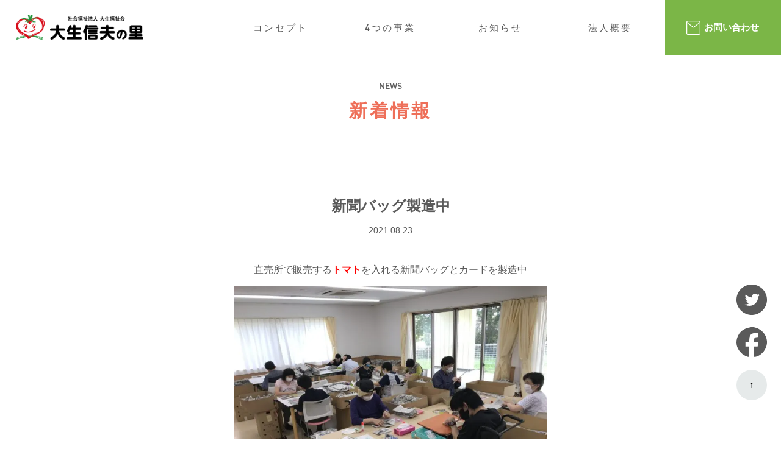

--- FILE ---
content_type: text/html; charset=UTF-8
request_url: https://taisei-shinobunosato.jp/news/%E6%96%B0%E8%81%9E%E3%83%90%E3%83%83%E3%82%B0%E8%A3%BD%E9%80%A0%E4%B8%AD/
body_size: 5561
content:
<!DOCTYPE html>
<html lang="ja"<head>
<!-- Google Tag Manager -->
<script>(function(w,d,s,l,i){w[l]=w[l]||[];w[l].push({'gtm.start':
new Date().getTime(),event:'gtm.js'});var f=d.getElementsByTagName(s)[0],
j=d.createElement(s),dl=l!='dataLayer'?'&l='+l:'';j.async=true;j.src=
'https://www.googletagmanager.com/gtm.js?id='+i+dl;f.parentNode.insertBefore(j,f);
})(window,document,'script','dataLayer','GTM-5KHH5BS');</script>
<!-- End Google Tag Manager -->	<meta charset="UTF-8">
	<meta name="viewport" content="width=device-width, initial-scale=1.0">
	<meta http-equiv="X-UA-Compatible" content="ie=edge">
	<meta name="Keywords" content="福島県,福島市,グループホーム,就労継続支援B型,生活介護,放課後等デイサービス,児童発達支援,障がい福祉">
	<meta name="Description" content="障がいを持つ方が安心して過ごせる「居場所」が大生信夫の里です。生活の場・グループホーム、働く場・就労継続支援B型、社会参加の場・生活介護、療育の場・放課後等デイサービス、児童発達支援。大生信夫の里は、年齢、世代に応じて５つの場所から選んでいただくことができる障がい福祉の複合施設です。">
	<meta name="copyright" content="&copy;©︎Taisei Shinobunosato All Rights Reserved.">
	<meta name="format-detection" content="telephone=no">
	<meta property="og:locale" content="ja_JP">
	<meta property="og:title" content="大生信夫の里" />
	<meta property="og:type" content="website" />
	<meta property="og:image" content="" />
	<meta property="og:url" content="" />
	<meta property="og:site_name" content="大生信夫の里" />
	<meta property="og:description" content="障がいを持つ方が安心して過ごせる「居場所」が大生信夫の里です。生活の場・グループホーム、働く場・就労継続支援B型、社会参加の場・生活介護、療育の場・放課後等デイサービス、児童発達支援。大生信夫の里は、年齢、世代に応じて５つの場所から選んでいただくことができる障がい福祉の複合施設です。" />
						<meta property="article:publisher" content="https://www.facebook.com/Taiseishinobu/" />
		<title>
				  新聞バッグ製造中 | 大生信夫の里			</title>
		<link rel="stylesheet" href="https://taisei-shinobunosato.jp/wp-content/themes/corporation/style.css">
	<link rel="stylesheet" href="https://taisei-shinobunosato.jp/wp-content/themes/corporation/css/common.css">
	<link rel="stylesheet" href="https://taisei-shinobunosato.jp/wp-content/themes/corporation/css/swiper.min.css">
	<link rel="stylesheet" href="https://taisei-shinobunosato.jp/wp-content/themes/corporation/css/contact.css">
	<script src="https://ajax.googleapis.com/ajax/libs/jquery/3.4.1/jquery.min.js"></script>

	<!-- drawer.css -->
	<link rel="stylesheet" href="https://taisei-shinobunosato.jp/wp-content/themes/corporation/css/drawer.min.css">
	<!-- jquery & iScroll -->
	<script src="https://cdnjs.cloudflare.com/ajax/libs/iScroll/5.2.0/iscroll.min.js"></script>
		<script src="https://taisei-shinobunosato.jp/wp-content/themes/corporation/js/iscroll.js"></script>
	<!-- drawer.js -->
	<script src="https://taisei-shinobunosato.jp/wp-content/themes/corporation/js/drawer.js"></script>


	<script src="https://taisei-shinobunosato.jp/wp-content/themes/corporation/js/jquery.inview.js"></script>
	<script src="https://taisei-shinobunosato.jp/wp-content/themes/corporation/js/common.js"></script>


	<script>objectFitImages('img.object-fit-img');</script>
			<link rel="stylesheet" href="https://taisei-shinobunosato.jp/wp-content/themes/corporation/css/news.css">
    	<title>新聞バッグ製造中 &#8211; 大生信夫の里</title>
<meta name='robots' content='max-image-preview:large' />
<link rel='dns-prefetch' href='//s.w.org' />
<link rel="alternate" type="application/rss+xml" title="大生信夫の里 &raquo; 新聞バッグ製造中 のコメントのフィード" href="https://taisei-shinobunosato.jp/news/%e6%96%b0%e8%81%9e%e3%83%90%e3%83%83%e3%82%b0%e8%a3%bd%e9%80%a0%e4%b8%ad/feed/" />
<link rel='stylesheet' id='wp-block-library-css'  href='https://taisei-shinobunosato.jp/wp-includes/css/dist/block-library/style.min.css?ver=5.7.14' type='text/css' media='all' />
<script type='text/javascript' src='https://taisei-shinobunosato.jp/wp-includes/js/jquery/jquery.min.js?ver=3.5.1' id='jquery-core-js'></script>
<script type='text/javascript' src='https://taisei-shinobunosato.jp/wp-includes/js/jquery/jquery-migrate.min.js?ver=3.3.2' id='jquery-migrate-js'></script>
<link rel="https://api.w.org/" href="https://taisei-shinobunosato.jp/wp-json/" /><link rel="alternate" type="application/json" href="https://taisei-shinobunosato.jp/wp-json/wp/v2/posts/1148" /><link rel="EditURI" type="application/rsd+xml" title="RSD" href="https://taisei-shinobunosato.jp/xmlrpc.php?rsd" />
<link rel="wlwmanifest" type="application/wlwmanifest+xml" href="https://taisei-shinobunosato.jp/wp-includes/wlwmanifest.xml" /> 
<meta name="generator" content="WordPress 5.7.14" />
<link rel="canonical" href="https://taisei-shinobunosato.jp/news/%e6%96%b0%e8%81%9e%e3%83%90%e3%83%83%e3%82%b0%e8%a3%bd%e9%80%a0%e4%b8%ad/" />
<link rel='shortlink' href='https://taisei-shinobunosato.jp/?p=1148' />
<link rel="alternate" type="application/json+oembed" href="https://taisei-shinobunosato.jp/wp-json/oembed/1.0/embed?url=https%3A%2F%2Ftaisei-shinobunosato.jp%2Fnews%2F%25e6%2596%25b0%25e8%2581%259e%25e3%2583%2590%25e3%2583%2583%25e3%2582%25b0%25e8%25a3%25bd%25e9%2580%25a0%25e4%25b8%25ad%2F" />
<link rel="alternate" type="text/xml+oembed" href="https://taisei-shinobunosato.jp/wp-json/oembed/1.0/embed?url=https%3A%2F%2Ftaisei-shinobunosato.jp%2Fnews%2F%25e6%2596%25b0%25e8%2581%259e%25e3%2583%2590%25e3%2583%2583%25e3%2582%25b0%25e8%25a3%25bd%25e9%2580%25a0%25e4%25b8%25ad%2F&#038;format=xml" />
<noscript><style>.lazyload[data-src]{display:none !important;}</style></noscript><style>.lazyload{background-image:none !important;}.lazyload:before{background-image:none !important;}</style><link rel="icon" href="https://taisei-shinobunosato.jp/wp-content/uploads/2021/06/fv-150x150.png" sizes="32x32" />
<link rel="icon" href="https://taisei-shinobunosato.jp/wp-content/uploads/2021/06/fv.png" sizes="192x192" />
<link rel="apple-touch-icon" href="https://taisei-shinobunosato.jp/wp-content/uploads/2021/06/fv.png" />
<meta name="msapplication-TileImage" content="https://taisei-shinobunosato.jp/wp-content/uploads/2021/06/fv.png" />
<!--これ忘れずに-->
</head>

<body class="drawer drawer--top">
<!-- Google Tag Manager (noscript) -->
<noscript><iframe src="https://www.googletagmanager.com/ns.html?id=GTM-5KHH5BS"
height="0" width="0" style="display:none;visibility:hidden"></iframe></noscript>
<!-- End Google Tag Manager (noscript) -->
	<div role="banner">
		<div class="sp_he">
			<div class="sp_logo">
				<a href="https://taisei-shinobunosato.jp/"><img src="[data-uri]" alt="" data-src="https://taisei-shinobunosato.jp/wp-content/uploads/2021/02/logo.png" class="lazyload"><noscript><img src="https://taisei-shinobunosato.jp/wp-content/uploads/2021/02/logo.png" alt="" data-eio="l"></noscript></a>
				<button type="button" class="drawer-toggle drawer-hamburger">
					<span class="sr-only">toggle navigation</span>
					<span class="drawer-hamburger-icon"></span>
				</button>
			</div>
		</div>


		<nav class="drawer-nav" role="navigation">
			<ul class="drawer-menu">
				<li class="drawer__menu__item">
					<a href="https://taisei-shinobunosato.jp/#">
						<p>TOP</p>
						<p><span>トップページ</span>→</p>
					</a>
				</li>
				<li class="drawer__menu__item"><a href="https://taisei-shinobunosato.jp/#concept"><p>CONCEPT</p><p><span>コンセプト</span>→</p></a></li><li class="drawer__menu__item"><a href="https://taisei-shinobunosato.jp/#service"><p>PROJECT</p><p><span>4つの事業</span>→</p></a></li><li class="drawer__menu__item"><a href="https://taisei-shinobunosato.jp/#news"><p>NEWS</p><p><span>お知らせ</span>→</p></a></li><li class="drawer__menu__item"><a href="https://taisei-shinobunosato.jp/#company"><p>COPORATION</p><p><span>法人概要</span>→</p></a></li>				<!-- <li class="drawer__menu__item">
					<a>
						<p>大生えがおトマト</p>
						<p><span>TOMATO</span>→</p>
					</a>
				</li> -->

				<a href="https://taisei-shinobunosato.jp/privacy/" class="privacy">
					<p><span>プライバシーポリシー →</span></p>
				</a>

				<div id="sns_drawer" class="sns">
					<ul>
						<li><a href="https://twitter.com/egao_tomato?s=11" target="_blank"><img class="you lazyload" src="[data-uri]" alt="" data-src="https://taisei-shinobunosato.jp/wp-content/themes/corporation/img/common/f_twi.svg"><noscript><img class="you" src="https://taisei-shinobunosato.jp/wp-content/themes/corporation/img/common/f_twi.svg" alt="" data-eio="l"></noscript></a></li><li><a href="https://www.facebook.com/Taiseishinobu" target="_blank"><img src="[data-uri]" alt="" data-src="https://taisei-shinobunosato.jp/wp-content/themes/corporation/img/common/f_face.svg" class="lazyload"><noscript><img src="https://taisei-shinobunosato.jp/wp-content/themes/corporation/img/common/f_face.svg" alt="" data-eio="l"></noscript></a></li>						<li class="pc_f">
						</li>
					</ul>
				</div>
			</ul>
		</nav>
	</div>
<!-- fix sns totop ---------------------------------------------------------------------------------------------------------------->

	<section id="page_top">
		<ul>
			<li class="snspc"><a href="https://twitter.com/egao_tomato?s=11" target="_blank"><svg xmlns="http://www.w3.org/2000/svg" xmlns:xlink="http://www.w3.org/1999/xlink" x="0px" y="0px" viewBox="0 0 256 256" style="enable-background:new 0 0 256 256;" xml:space="preserve">
								<path class="twi_color" d="M128,0C57.3,0,0,57.3,0,128s57.3,128,128,128s128-57.3,128-128S198.7,0,128,0z M130.5,108.7c0,0,0.1,0,0.1,0
									c-0.4-1.9-0.7-3.8-0.7-5.8c0-14.2,11.5-25.6,25.6-25.6c7.4,0,14,3.1,18.7,8.1c4.8-0.9,9.3-2.6,13.6-4.8c0.9-0.4,1.8-0.9,2.7-1.3
									c-1.5,4.7-4.4,8.7-8.1,11.8c-1,0.8-2,1.5-3.2,2.2c0.1,0,0.2,0,0.2,0c-0.1,0-0.1,0.1-0.2,0.2c4.2-0.5,8.2-1.5,12.1-3
									c0.9-0.3,1.7-0.6,2.6-0.9c-3.4,5.1-7.7,9.5-12.7,13.1c0,1.1,0.1,2.2,0.1,3.3c0,33.9-25.8,72.9-72.9,72.9c-14.5,0-27.9-4.2-39.3-11.5
									c2,0.2,4,0.4,6.1,0.4c9.6,0,18.5-2.6,26.2-7.2c1.9-1.1,3.8-2.3,5.6-3.7c0,0-0.1,0-0.1,0c0,0,0.1-0.1,0.1-0.1
									c-9.7-0.2-18.1-5.8-22.3-13.9c-0.6-1.2-1.2-2.5-1.6-3.9c1.5,0.3,3.1,0.4,4.8,0.4c1.7,0,3.3-0.2,4.9-0.5c0.6-0.1,1.2-0.2,1.8-0.3
									c-0.1,0-0.1-0.1-0.2-0.1c0.1,0,0.2,0,0.2-0.1c-11.7-2.4-20.6-12.7-20.6-25.1c0-0.1,0-0.2,0-0.3l0,0c2.8,1.5,5.8,2.5,9.1,3
									c0.8,0.1,1.6,0.3,2.4,0.3c-0.1,0-0.1-0.1-0.2-0.1c0.1,0,0.1,0,0.2,0c-6.9-4.6-11.4-12.4-11.4-21.3c0-4.1,1-7.9,2.7-11.3
									c0.3-0.5,0.5-1,0.8-1.5c11.4,13.9,27.8,23.5,46.4,26.1C126.3,108.3,128.4,108.6,130.5,108.7C130.5,108.7,130.5,108.7,130.5,108.7
									L130.5,108.7z"/>
								</svg></a></li><li class="snspc"><a href="https://www.facebook.com/Taiseishinobu" target="_blank"><svg class="face" xmlns="http://www.w3.org/2000/svg" xmlns:xlink="http://www.w3.org/1999/xlink" x="0px"
								y="0px" viewBox="0 0 50 49.6" style="enable-background:new 0 0 50 49.6;" xml:space="preserve">
								<path class="face_color" d="M37.3,3.4c-3.2-2-8.7-4.2-14.5-3.2C11.4,2.2,4.2,8,1.1,18.1c-4,13.1,3.7,23.7,11.2,28.3
									c2.3,1.4,5.4,3.1,8.8,3.2V32.2h-6.3l-0.1-7.1l6.4-0.1c-0.1-8.9,0.2-13.4,7.5-15.1c2.5-0.6,5.3,0.3,7.4,0.4c0,2.1,0.1,4.1,0.1,6.2
									c-7.3-0.1-7.3,1.4-7.2,8.5h6.9l0.1,0.1c-0.4,2.4-0.8,4.7-1.2,7.1h-5.8v17.3C41.4,49,53.6,33.2,49,18.1C47.1,11.9,42.9,6.6,37.3,3.4z
								"/>
							</svg></a></li>			<li>
				<a href="#wrapper">↑</a>
			</li>
		</ul>
	</section>

	<!-- topview end -->

	<div id="wrapper">
		<!-- ヘッダー -->
		<header id="header">
			<div class="h_menu">
				<div class="h_logo">
					<a href="https://taisei-shinobunosato.jp/"><img src="[data-uri]" alt="" data-src="https://taisei-shinobunosato.jp/wp-content/uploads/2021/02/logo.png" class="lazyload"><noscript><img src="https://taisei-shinobunosato.jp/wp-content/uploads/2021/02/logo.png" alt="" data-eio="l"></noscript></a>
				</div>
				<ul class="h_content">
					<li><a href="https://taisei-shinobunosato.jp/#concept"><p><span class="h_name">コンセプト</span><span class="h_name_hover">CONCEPT</span></p></a></li><li><a href="https://taisei-shinobunosato.jp/#service"><p><span class="h_name">4つの事業</span><span class="h_name_hover">PROJECT</span></p></a></li><li><a href="https://taisei-shinobunosato.jp/#news"><p><span class="h_name">お知らせ</span><span class="h_name_hover">NEWS</span></p></a></li><li><a href="https://taisei-shinobunosato.jp/#company"><p><span class="h_name">法人概要</span><span class="h_name_hover">COPORATION</span></p></a></li>					<!-- <li>
						<a>
							<p><span class="h_name">大生えがおトマト</span><span class="h_name_hover">TOMATO</span></p>
						</a>
					</li> -->
				</ul>
				<ul class="h-mail">
					<a href="https://taisei-shinobunosato.jp/#contect"><img src="[data-uri]" alt="" data-src="https://taisei-shinobunosato.jp/wp-content/themes/corporation/img/common/mail.svg" class="lazyload"><noscript><img src="https://taisei-shinobunosato.jp/wp-content/themes/corporation/img/common/mail.svg" alt="" data-eio="l"></noscript>お問い合わせ</a>
				</ul>
			</div>

		</header>

	<!-- ページ内コンテンツの枠 -->
	<main id="main">

			<div class="subpage">

				<!-- page title -->
				<section class="news_top content1">
					<h2>NEWS</h2>
					<h3>新着情報</h3>
				</section>

				<section class="news_item">
										<h4>新聞バッグ製造中</h4>
					<time>2021.08.23</time>
					<div class="article_data">
						<p style="text-align: center;">直売所で販売する<strong><span style="color: #ff0000;">トマト</span></strong>を入れる新聞バッグとカードを製造中</p>
<p><img class="alignnone  wp-image-1149 aligncenter lazyload" src="https://taisei-shinobunosato.jp/wp-content/ewww/lazy/placeholder-514x386.png" alt="" width="514" height="386"   data-src="https://taisei-shinobunosato.jp/wp-content/uploads/2021/08/IMG_7709.jpg" data-srcset="https://taisei-shinobunosato.jp/wp-content/uploads/2021/08/IMG_7709.jpg 1920w, https://taisei-shinobunosato.jp/wp-content/uploads/2021/08/IMG_7709-300x225.jpg 300w, https://taisei-shinobunosato.jp/wp-content/uploads/2021/08/IMG_7709-1024x768.jpg 1024w, https://taisei-shinobunosato.jp/wp-content/uploads/2021/08/IMG_7709-768x576.jpg 768w, https://taisei-shinobunosato.jp/wp-content/uploads/2021/08/IMG_7709-1536x1152.jpg 1536w" data-sizes="auto" /><noscript><img class="alignnone  wp-image-1149 aligncenter" src="https://taisei-shinobunosato.jp/wp-content/uploads/2021/08/IMG_7709.jpg" alt="" width="514" height="386" srcset="https://taisei-shinobunosato.jp/wp-content/uploads/2021/08/IMG_7709.jpg 1920w, https://taisei-shinobunosato.jp/wp-content/uploads/2021/08/IMG_7709-300x225.jpg 300w, https://taisei-shinobunosato.jp/wp-content/uploads/2021/08/IMG_7709-1024x768.jpg 1024w, https://taisei-shinobunosato.jp/wp-content/uploads/2021/08/IMG_7709-768x576.jpg 768w, https://taisei-shinobunosato.jp/wp-content/uploads/2021/08/IMG_7709-1536x1152.jpg 1536w" sizes="(max-width: 514px) 100vw, 514px" data-eio="l" /></noscript></p>
					</div>
					
					<ul class="prevnext">
						<li>← <a href="https://taisei-shinobunosato.jp/news/%e3%81%a8%e3%81%be%e3%81%a8%e5%ae%9a%e6%a4%8d%e3%81%8b%e3%82%89%ef%bc%91%e3%83%b6%e6%9c%88/">とまと定植から１ヶ月</a></li>
						<li><a href="https://taisei-shinobunosato.jp/news/%e6%9c%ac%e6%97%a5%e3%81%ae%e3%83%88%e3%83%9e%e3%83%88%e3%83%8f%e3%82%a6%e3%82%b9%e3%81%ae%e4%bd%9c%e6%a5%ad/">本日のトマトハウスの作業</a> →</li>
					</ul>


					<a href="https://taisei-shinobunosato.jp/news/" class="button"><p>一覧</p><p class="co_button">→</p></a>
				</section>

			</div>
		</main>

		<!-- フッター -->
		<script src="https://taisei-shinobunosato.jp/wp-content/themes/corporation/js/anime.js"></script>
		<footer id="footer">
			<ul class="f_name">
				<li><a href="https://taisei-shinobunosato.jp/"><img src="[data-uri]" data-src="https://taisei-shinobunosato.jp/wp-content/uploads/2021/02/logo.png" class="lazyload"><noscript><img src="https://taisei-shinobunosato.jp/wp-content/uploads/2021/02/logo.png" data-eio="l"></noscript></a></li>
												
			</ul>
			<ul class="f_price">
				<li><p>〒960-0241 福島市笹谷字新町裏6番地の1</p>
				<div>
															<p>TEL.<a href="tel:024-573-4022">024-573-4022</a></p>
										
																<p>/ FAX.024-573-4066</p>
									</div>
				<p></p></li>
			</ul>


			
			<ul class="f_link">
				<a href="https://taisei-shinobunosato.jp/privacy/">プライバシーポリシー</a>
			</ul>
			<ul class="f_cc">
				<li><p>©︎Taisei Shinobunosato All Rights Reserved.</p></li>
			</ul>

			<div class="footer_fix">
				<ul>
					<li>
						<a href="https://taisei-shinobunosato.jp/#contect">
							<img src="[data-uri]" alt="" data-src="https://taisei-shinobunosato.jp/wp-content/themes/corporation/img/common/f_f_mail.svg" class="lazyload"><noscript><img src="https://taisei-shinobunosato.jp/wp-content/themes/corporation/img/common/f_f_mail.svg" alt="" data-eio="l"></noscript>
							<p>お問い合わせ</p>
						</a>
					</li>
					<li>
						<a href="tel:024-573-4022">
							<img src="[data-uri]" alt="" data-src="https://taisei-shinobunosato.jp/wp-content/themes/corporation/img/common/f_f_tell.svg" class="lazyload"><noscript><img src="https://taisei-shinobunosato.jp/wp-content/themes/corporation/img/common/f_f_tell.svg" alt="" data-eio="l"></noscript>
							<p>電話 024-573-4022</p>
						</a>
					</li>
				</ul>
			</div>
		</footer>
	</div>
	<script type='text/javascript' id='eio-lazy-load-js-before'>
var eio_lazy_vars = {"exactdn_domain":"","skip_autoscale":0,"threshold":0};
</script>
<script type='text/javascript' src='https://taisei-shinobunosato.jp/wp-content/plugins/ewww-image-optimizer/includes/lazysizes.min.js?ver=619.0' id='eio-lazy-load-js'></script>
<script type='text/javascript' src='https://taisei-shinobunosato.jp/wp-content/themes/corporation/js/ajaxzip3.js?ver=0.51' id='ajaxzip3-js'></script>
<script type='text/javascript' src='https://taisei-shinobunosato.jp/wp-content/themes/corporation/js/script.js?ver=1.0.0' id='my-js'></script>
<script type='text/javascript' src='https://taisei-shinobunosato.jp/wp-includes/js/wp-embed.min.js?ver=5.7.14' id='wp-embed-js'></script>
<!--これ忘れずに-->
</body>
</html>

--- FILE ---
content_type: text/css
request_url: https://taisei-shinobunosato.jp/wp-content/themes/corporation/css/common.css
body_size: 6069
content:
@charset "utf-8";
/* common.css
-------------------------------------- */

/* header -----------------------------------------------------------------------------------------*/
body {
	padding: 0;
}

#header {
    font-family: "游ゴシック体", YuGothic, "游ゴシック", "Yu Gothic", "メイリオ", "Hiragino Kaku Gothic ProN", "Hiragino Sans", sans-serif;
    position: fixed;
    top: 0px;
    left: 0px;
    width: 100%;
    height: auto;
    z-index: 3099;
    background-color: #fff;
    color: #5a5a5a;
    /* border-bottom: solid 0.1rem #e6eaea; */
}

#header .h_menu {
    display: flex;
    justify-content: space-between;
    align-items: center;
    /* max-width: 192rem; */
    margin: 0 auto;
}

@keyframes show {
    from {
        opacity: 0;
    }
    to {
        opacity: 1;
    }
}

@keyframes show2 {
    from {
        opacity: 1;
    }
    to {
        opacity: 0;
    }
}

/* logo ---------------------------------------------------*/

#header .h_menu .h_logo {
    width: 22rem;
    margin: 0 2%;
    max-height: 7rem;
    height: auto;
}
#header .h_menu .h_logo img{
    max-height: 7rem;
    height: auto;
}

/* content ------------------------------------------------*/

#header .h_menu .h_content {
    display: flex;
    justify-content: flex-end;
    align-items: initial;
    width: 68%;
    height: 9rem;
}

#header .h_menu .h_content>li {
    width: 18rem;
    display: flex;
    justify-content: center;
    align-items: center;
}
#header .h_menu .h_content>li>a {
    width: 100%;
    height: 9rem;
    display: flex;
    justify-content: center;
    align-items: center;
}
#header .h_menu .h_content>li ul {
    position: absolute;
    opacity: 0;
    display: none;
}

#header .h_menu .h_content>li ul li a {
    font-weight: 700;
    font-size: 1.4rem;
    opacity: 1;
    color: #5a5a5a;
    padding: 0 0 0.2rem;
}

#header .h_menu .h_content>li ul li a:hover {
    opacity: 0.5;
}

#header .h_menu .h_content>li:hover ul {
    opacity: 1;
    background-color: rgba(255, 255, 255, 0.8);
    width: 100%;
    display: flex;
    justify-content: center;
    top: 9rem;
    right: 0;
    animation: show .3s linear 0s;
    border-bottom: solid 0.1rem #e6eaea;
}

#header .h_menu .h_content>li:hover ul li {
    width: 25rem;
    padding: 2.5rem 0;
    text-align: center;
}

/* #header .h_menu .h_content>li ul li{
} */

/* content下線描写 */

#header .h_menu .h_content>li p {
    font-family: "din";
    font-size: 1.75rem;
    text-align: center;
    letter-spacing: .2em;
    position: relative;
    color: #5a5a5a;
}

#header .h_menu .h_content>li p::after {
    position: absolute;
    bottom: -1.2rem;
    left: 0;
    content: '';
    width: 100%;
    height: 0.1rem;
    background: #ee6f59;
    transform: scale(0, 1);
    transform-origin: center top;
    transition: transform .3s;
}

#header .h_menu .h_content>li:hover p::after {
    transform: scale(0.8, 1);
}

/* contentホバーによる文章差し替え */

#header .h_menu .h_content>li .h_name {
    display: block;
}

#header .h_menu .h_content>li:hover .h_name {
    display: none;
    animation: show2 .3s linear 0s;
}

#header .h_menu .h_content>li .h_name_hover {
    display: none;
    color: #ee6f59;
}

#header .h_menu .h_content>li:hover .h_name_hover {
    display: block;
    animation: show .3s linear 0s;
}

/* mail ---------------------------------------------------*/

#header .h_menu .h-mail {
    width: 20rem;
    background-color: #7bb647;
    -webkit-transition: all 0.3s ease;
    -moz-transition: all 0.3s ease;
    -o-transition: all 0.3s ease;
    transition: all  0.3s ease;
}
#header .h_menu .h-mail:hover {
    background-color: #64953a;
    -webkit-transition: all 0.3s ease;
    -moz-transition: all 0.3s ease;
    -o-transition: all 0.3s ease;
    transition: all  0.3s ease;
}


#header .h_menu .h-mail a {
    font-size: 1.6rem;
    font-weight: 700;
    color: #fff;
    display: flex;
    justify-content: center;
    align-items: center;
    height: 9rem;
    opacity: 1;
}
#header .h_menu .h-mail a img:hover{
    opacity: 1 !important;
}
#header .h_menu .h-mail img {
    width: 2.3rem;
    margin-right: 3%;
    opacity: 1 !important;
}
.drawer-hamburger{
    position: initial !important;
    padding-right: 4% !important;
}
.sp_he{
    position: fixed;
    z-index: 3100;
    width: 100%;
    top:0;
}
.sp_logo{
    display: none;
}
.sp_logo a{
    width: 40%;
    padding: 0.4rem 0 0.4rem 4%;
    display: flex;
    align-items: center;
    max-height: 10rem;
}
.sp_logo a img{
    max-height: 9rem;
}
@media all and (max-width: 1350px) {
    #header .h_menu .h_content>li p {
        font-size: 1.5rem;
    }
    #header .h_menu .h-mail a {
        font-size: 1.5rem;
    }
}
@media all and (max-width: 1050px) {
    #header .h_menu .h_content>li p {
        font-size: 1.2rem;
    }
    #header .h_menu .h-mail a {
        font-size: 1.2rem;
        padding: 2.5rem 0;
    }
    #header .h_menu .h_content>li:hover ul {
        top: 7.2rem;
    }
    #header .h_menu .h_content {
        height: 7rem;
    }

    #header .h_menu .h_content>li:hover ul {
        top: 7rem;
    }
    #header .h_menu .h-mail a {
        height: 7rem;
    }

}
@media all and (max-width: 769px) {
    #header {
        background-color: none;
    }
    #header .h_menu {
        display: none;
    }
    #header .h_menu .h_content {
        display: none;
    }
    #header .h_menu .h_content>li>a {
        height: 7rem;
    }
    #header .h_menu .h-mail {
        display: none;
    }
    #header .h_menu .h_logo {
        width: 20rem;
        margin: 1.2rem 0 1.2rem 2%;
    }
    .sp_logo{
        display: flex;
        justify-content: space-between;
        align-items: center;
        background-color: #fff;
    }

}
@media all and (max-width: 600px) {
    #header .h_menu .h_logo {
        width: 12rem;
        margin: 0 0 0 4%;
    }
    #header .h_menu .h_logo img{
        width: 12rem;
        margin: 1.3rem 0;
    }
}
/* to top -----------------------------------------------------------------------------------------*/

#page_top {
    width: 8.5rem;
    position: fixed;
    right: 0.8rem;
    bottom: 6%;
    z-index: 999;
    -webkit-transition: all 0.5s ease;
    -moz-transition: all 0.5s ease;
    -o-transition: all 0.5s ease;
    transition: all 0.5s ease;
}

#page_top ul li {
    width: 5rem;
    height: 5rem;
    margin: 2rem;
}

#page_top ul li:last-child {
    display: flex;
    justify-content: center;
    align-items: center;
    border-radius: 50%;
    height: 5rem;
    width: 5rem;
    background-color: #e6eaea;
    -webkit-transition: all 0.3s ease;
    -moz-transition: all 0.3s ease;
    -o-transition: all 0.3s ease;
    transition: all 0.3s ease;
}

#page_top ul li:last-child:hover {
    background-color: #ee6f59;
}

#page_top ul li:last-child a {
    display: flex;
    justify-content: center;
    align-items: center;
    width: 100%;
    height: 100%;
}

#page_top ul li:last-child:hover a {
    color: #fff;
}

.sns {
    display: none;
}
/* facebook */
.sns li .face_color {
    transition: all 0.3s ease 0s;
    fill:#5A5A5A;
}

.sns li:hover .face_color {
    fill: #3b5998;
}
#page_top li .face_color {
    transition: all 0.3s ease 0s;
    fill:#5A5A5A;
}

#page_top li:hover .face_color {
    fill: #3b5998;
}

/* insta */
.sns li .insta_color {
    transition: all 0.3s ease 0s;
    fill:#5A5A5A;
}

.sns li:hover .insta_color {
    fill: #CF2E92
}
#page_top li .insta_color {
    transition: all 0.3s ease 0s;
    fill:#5A5A5A;
}

#page_top li:hover .insta_color {
    fill: #CF2E92
}


/* line */
.sns li .line_color {
    transition: all 0.3s ease 0s;
    fill:#5A5A5A;
}

.sns li:hover .line_color {
    fill: #00B900;
}
#page_top li .line_color {
    transition: all 0.3s ease 0s;
    fill:#5A5A5A;
}

#page_top li:hover .line_color {
    fill: #00B900;
}

.sns li .you_color {
    transition: all 0.3s ease 0s;
    fill:#5A5A5A;
}

.sns li:hover .you_color {
    fill: #FF0000;
}
#page_top li .you_color {
    transition: all 0.3s ease 0s;
    fill:#5A5A5A;
}

#page_top li:hover .you_color {
    fill: #FF0000;
}
.sns li .twi_color {
    transition: all 0.3s ease 0s;
    fill:#5A5A5A;
}

.sns li:hover .twi_color {
    fill: #00aced;
}
#page_top li .twi_color {
    transition: all 0.3s ease 0s;
    fill:#5A5A5A;
}

#page_top li:hover .twi_color {
    fill: #00aced;
}


@media all and (max-width: 769px) {
    /* #page_top {
        display: none;
    } */
    .sns {
        width: 100%;
        position: relative;
        right: 0rem;
        bottom: 4%;
        z-index: 999;
        padding: 3rem 0;
        display: block;
    }
    .sns ul {
        display: flex;
        justify-content: center;
        align-items: center;
    }
    .sns ul li {
        width: 4rem;
        margin: 0.8rem;
    }
    #page_top ul .snspc {
        display: none;
    }
}

/* footer -----------------------------------------------------------------------------------------*/

/* footer_ttl */

#footer {
    color: #5a5a5a;
    font-family: "游ゴシック体", YuGothic, "游ゴシック", "Yu Gothic", "メイリオ", "Hiragino Kaku Gothic ProN", "Hiragino Sans", sans-serif;
    font-weight: 400;
}

#footer ul {
    display: flex;
    justify-content: center;
    align-items: center;
}

#footer .f_name {
    margin: 10rem 0 10rem;
}

#footer .f_name img {
    width: 45rem;
}

#footer .f_name h2 {
    font-size: 2.4rem;
    margin-left: 2rem;
}

#footer .f_price {
    margin-bottom: 4rem;
}
#footer .f_price div{
    display: flex;
    justify-content: center;
    align-items: center;
}
#footer .f_price p {
    font-size: 1.6rem;
    text-align: center;
    line-height: 1.8;
}
#footer .f_price a {
    font-size: 1.6rem;
    color: #5a5a5a;
}
#footer .f_map iframe {
    width: 100%;
    height: 40rem;
}

#footer .f_link {
    margin: 1.5rem 0;
}

#footer .f_link a {
    font-size: 1.4rem;
    color: #5a5a5a;
}

#footer .f_link p span {
    font-size: 1.4rem;
    margin: 0 1rem;
}

#footer .f_cc {
    border-top: solid 1px #e6eaea;
    padding: 1.5rem 0 0.8rem;
}

#footer .f_cc p {
    font-size: 1.1rem;
    font-weight: 700;
}

#footer .footer_fix {
    display: none;
}

@media all and (max-width: 769px) {
    #footer {
        margin-bottom: 5rem;
    }
    #footer .f_name {
        margin: 5rem 0 0;
        flex-direction: column;
    }
    #footer .f_name img {
        margin-right: 0;
        margin-bottom: 1.5rem;
        width: 27rem;
    }
    #footer .f_name h2 {
        font-size: 1.7rem;
        margin-bottom: 3rem;
        margin-left: 0;
    }
    #footer .f_price {
        margin-bottom: 3rem;
    }
    #footer .f_price p, #footer .f_price a{
        font-size: 1.2rem;
    }
    #footer .f_map iframe {
        height: 20rem;
    }
    #footer .f_link {
        display: none;
    }
    #footer .f_cc {
        border-top: none;
        padding: 0.8rem 0 0.8rem;
    }
    #footer .footer_fix {
        display: flex;
        position: fixed;
        bottom: 0;
        z-index: 3099;
        width: 100%;
    }
    #footer .footer_fix ul {
        display: flex;
        justify-content: space-between;
        align-items: center;
        width: 100%;
    }
    #footer .footer_fix ul li:first-child {
        background-color: #7bb647;
        width: 50%;
    }
    #footer .footer_fix ul li:last-child {
        background-color: #ee6f59;
        width: 50%;
    }
    #footer .footer_fix ul li a {
        display: flex;
        justify-content: center;
        align-items: center;
        padding: 1.2rem 0;
    }
    #footer .footer_fix ul li a p {
        font-size: 1.5rem;
        color: #fff;
    }
    #footer .footer_fix ul li a img {
        height: 3rem;
        margin-right: 0.5rem;
    }
}
@media all and (max-width: 380px) {
    #footer .footer_fix ul li a p {
        font-size: 1.3rem;
        color: #fff;
    }
}
/*ハンバーガーメニュー ーーーーーーーーーーーーーーーーーーーーーーーーーーーーーーーーーーーーーーーーーーーーーーーーーーーーーー*/

.drawer-hamburger {
    z-index: 3100 !important;
    width: 3.2rem !important;
}

.drawer-hamburger-icon:after {
    top: 11px !important;
}
.drawer-hamburger-icon:before {
    top: -11px !important;
}
.drawer-open .drawer-hamburger-icon:after,.drawer-open .drawer-hamburger-icon:before {
    top: 0px !important;
}
.drawer-hamburger-icon, .drawer-hamburger-icon:after, .drawer-hamburger-icon:before {
    height: 1px !important;
}

.drawer__menu__item {
    border-bottom: solid 1px #5a5a5a;
}

.drawer__menu__item a {
    display: flex;
    justify-content: space-between;
    align-items: center;
    width: 100%;
    padding: 1.5rem 0;
}

.drawer-menu .privacy p {
    font-size: 1.2rem;
    margin: 2rem 0 4rem;
}
.drawer-menu .privacy {
    color: #5a5a5a;
}
.drawer__menu__item a p {
    color: #5a5a5a;
    font-size: 1.6rem;
    opacity: 1;
    display: flex;
    align-items: center;
}
.drawer__menu__item .sub_menu {
    padding: 1rem 0;
}
.drawer__menu__item .sub_menu:nth-child(2) {
    padding: 0 0 1rem;
}
.drawer__menu__item .sub_menu:last-child {
    padding: 1rem 0 2rem;
}
.drawer__menu__item .sub_menu p{
    font-size: 1.3rem;
    margin-left: 6%;
}

.drawer-nav{
    padding: 17% 12% 15%;
    background-color: #e6eaea !important;
    z-index: 1000 !important;
    height: 100% !important;
}
.drawer__menu__item a p span {
    font-size: 1.2rem;
    font-family: "din";
    letter-spacing: 0.2rem;
    margin-right: 1rem;
}

.drawer__menu__item a:hover {
    opacity: 1;
}


.drawer-hamburger {
    display: none !important;
}


/* スマホ表示 */

@media all and (max-width: 769px) {
    .drawer-hamburger {
        display: inline-block !important;
    }
    .drawer__menu__item a:hover {
        opacity: none;
    }
    .drawer-nav>.drawer-menu>div{
        padding-bottom: 25rem !important;
    }
}
/* スマホ表示 */

@media all and (max-width: 600px) {
    .iphone .drawer-hamburger {
        padding: 1rem 3.3% !important;
    }
    .drawer-nav>.drawer-menu>div{
        padding-bottom: 15rem !important;
    }
    .drawer-nav{
        padding: 20% 12% 15%;
    }
}

/* メイン共通 */

#main {
    font-family: "游ゴシック体", YuGothic, "游ゴシック", "Yu Gothic", "メイリオ", "Hiragino Kaku Gothic ProN", "Hiragino Sans", sans-serif;
    font-weight: 400;
    color: #5a5a5a;
    overflow: hidden;
    display: flex;
    flex-direction: column;
    margin-top: 6rem;
}

@keyframes show {
    from {
        opacity: 0;
    }
    to {
        opacity: 1;
    }
}

@keyframes show2 {
    from {
        opacity: 1;
    }
    to {
        opacity: 0;
    }
}

.button {
    border: solid 0.1rem #ee6f59;
    display: flex;
    justify-content: center;
    position: relative;
    width: 28rem;
    border-radius: 1rem;
    -webkit-transition: all 0.3s ease;
    -moz-transition: all 0.3s ease;
    -o-transition: all 0.3s ease;
    transition: all 0.3s ease;
}

.button p {
    color: #ee6f59;
    font-size: 1.7rem;
    margin-bottom: 0 !important;
    padding: 1.5rem 0;
    -webkit-transition: all 0.3s ease;
    -moz-transition: all 0.3s ease;
    -o-transition: all 0.3s ease;
    transition: all 0.3s ease;
}

.button p.co_button {
    position: absolute;
    font-size: 1.7rem;
    right: 2.5rem;
    top: 0%;
}
.button:hover p.co_button {
    right: 1.5rem;
}
.button:hover p {
    color: #fff;
}

.button:hover {
    background-color: #ee6f59;
}

#main>.subpage>section[class*="_top"]>p {
    font-size: 1.6rem;
    margin-bottom: 3rem;
}

#main>.subpage>section[class*="_top"]>h2 {
    font-family: "din";
    font-size: 1.4rem;
    padding-top: 7rem;
    margin-bottom: 0.8rem;
    text-align: center;
}

#main>.subpage>section[class*="_top"]>h3 {
    font-weight: 700;
    font-size: 3rem;
    color: #ee6f59;
    border-bottom: solid 0.1rem #e6eaea;
    letter-spacing: 0.4rem;
    padding-bottom: 4.5rem;
    text-align: center;
    margin-bottom: 7rem;
}

#main>.subpage>section[class*="_top"]>h4 {
    font-weight: 700;
    font-size: 2.4rem;
}
@media all and (max-width: 1050px) {
    #main {
        margin-top: 4rem;
    }
}
@media all and (max-width: 769px) {
    #main {
        margin-top: 2rem;
    }
    #main>.subpage>section[class*="_top"]>h2 {
        font-size: 1.2rem;
        margin-bottom: 0.3rem;
    }
    #main>.subpage>section[class*="_top"]>p {
        font-size: 1.6rem;
        margin-bottom: 3rem;
    }
    #main>.subpage>section[class*="_top"]>h3 {
        font-weight: 700;
        font-size: 2.2rem;
        padding-bottom: 4rem;
        margin-bottom: 0rem;
        letter-spacing: 0.1rem;
        border-bottom: none;
    }
    #main>.subpage>section[class*="_top"]>h4 {
        font-weight: 700;
        font-size: 1.8rem;
        text-align: center;
    }
    .button {
        width: 21rem;
    }
    .button p {
        padding: 0.8rem 0;
        font-size: 1.4rem !important;
    }
    .button p.co_button {
        position: absolute;
        font-size: 1.4rem;
        right: 2rem;
        top: 0%;
    }
    .button:hover p.co_button {
        right: 2rem;
    }
    .button:hover {
        background-color: rgba(255, 255, 255, 0);
    }
    .button:hover p {
        color: #ee6f59;
    }
}

/* content1 content2 共通-----------------------------------------------------------------------*/

.content1 ul, .content2 ul {
    display: flex;
    justify-content: space-between;
    align-items: center;
    max-width: 120rem;
    margin: 0 auto;
}

.content1 ul li h4, .content2 ul li h4 {
    margin-bottom: 2.5rem;
    font-weight: 700;
    font-size: 2.4rem;
}

.content1 ul li p, .content2 ul li p {
    font-size: 1.6rem;
    font-weight: 500;
    line-height: 1.8;
    /* opacity: 0; */
}

.content1 ul img, .content2 ul img {
    width: 100%;
}

@media all and (max-width: 1200px) {
    .content1 ul, .content2 ul {
        width: 92%;
        margin: 0 4%;
    }
}

@media all and (max-width: 769px) {
    .content1 ul li h4, .content2 ul li h4 {
        width: 75%;
        margin: 0 auto 3.5rem;
        text-align: center;
        font-size: 1.8rem;
    }
    .content1 ul li p, .content2 ul li p {
        margin-bottom: 3rem;
        font-size: 1.4rem;
    }
    .content1 ul, .content2 ul {
        width: 100%;
        margin: 0;
    }
}

/* content1 -----------------------------------------------------------------------*/

.content1 ul li:first-child {
    width: 42%;
}

.content1 ul li:last-child {
    width: 50%;
}

@media all and (max-width: 769px) {
    .content1 ul {
        flex-direction: column;
    }
    .content1 ul li:first-child {
        width: 92%;
        margin: 0 auto;
    }
    .content1 ul li:last-child {
        width: 100%;
    }
}


/* content2 -----------------------------------------------------------------------*/

.content2 ul li:last-child {
    width: 42%;
}

.content2 ul li:first-child {
    width: 50%;
}

@media all and (max-width: 769px) {
    .content2 ul {
        flex-direction: column-reverse;
    }
    .content2 ul li:last-child {
        width: 92%;
        margin: 0 auto;
    }
    .content2 ul li:first-child {
        width: 100%;
    }
}

/* content3 -----------------------------------------------------------------------*/

.content3 {
    background-color: #f2f2f2;
    padding: 16rem 0 14rem;
}

.content3 ul {
    max-width: 120rem;
    margin: 0 auto;
}

.content3 ul h4 {
    text-align: center;
    margin-bottom: 2.5rem;
    font-weight: 700;
    font-size: 2.4rem;
}

.content3 ul p {
    max-width: 96rem;
    margin: 0 auto 7rem;
    text-align: center;
    line-height: 1.8;
}
.content3 ul li img {
    width: 100%;
}
@media all and (max-width: 769px) {
    .content3 ul h4 {
        font-size: 1.8rem;
        width: 65%;
        margin: 0 auto 3.5rem;
    }
    .content3 ul p {
        font-size: 1.4rem;
        text-align: left;
        width: 92%;
        margin: 0 auto 3rem;
    }
    .content3 ul img{
        width: 100%;
        height: 30rem;
        object-fit: cover;
    }
    .content3 {
        background-color: #e6eaea;
        padding: 8rem 0 0;
        margin-bottom: 4rem;
    }
}

/* content4 -----------------------------------------------------------------------*/

.content4 ul {
    max-width: 120rem;
    margin: 0 auto;
}

.content4 ul h4 {
    text-align: center;
    margin-bottom: 2.5rem;
    font-weight: 700;
    font-size: 2.4rem;
}

.content4 ul p {
    max-width: 96rem;
    margin: 0 auto 7rem;
    text-align: center;
    line-height: 1.8;
}
.content4 ul img{
    width: 100%;
}
@media all and (max-width: 1200px) {
    .content4 ul {
        width: 92%;
        margin: 0 auto;
    }
}
@media all and (max-width: 769px) {
    .content4 ul h4 {
        font-size: 1.8rem;
        width: 75%;
        margin: 0 auto 3.5rem;
    }
    .content4 ul p {
        width: 92%;
        margin: 0 auto 3rem;
        font-size: 1.4rem;
        text-align: left;
    }
    .content4 ul img{
        width: 100%;
        height: auto;
        object-fit: cover;
    }
}
@media all and (max-width: 600px) {
    .content4 ul img{
        height: 25.5rem;
    }
}

/* content5 -----------------------------------------------------------------------*/
.content5 {
    background-color: #f2f2f2;
    padding: 16rem 0 14rem;
}
.content5 ul {
    max-width: 120rem;
    margin: 0 auto;
}

.content5 ul h4 {
    text-align: center;
    margin-bottom: 2.5rem;
    font-weight: 700;
    font-size: 2.4rem;
}

.content5 ul p {
    max-width: 96rem;
    margin: 0 auto 7rem;
    text-align: center;
    line-height: 1.8;
}
.content5 ul li ul{
    display: flex;
    justify-content: space-between;
}
.content5 ul li ul li{
    width: 31%;
    position: relative;
    display: inline-block;
    overflow: hidden;
    height: 37rem;
}
.content5 ul li ul li.img_2{
    width: 48%;
}
.content5 ul li ul li.img_3{
    width: 100%;
}
.content5 ul li img{
    position: absolute;
    width: auto;
    height: auto;
    top: 50%;
    left: 50%;
    min-height: 100%;
    max-width: none;
    -ms-transform: translateX(-50%) translateY(-50%);
    -moz-transform: translateX(-50%) translateY(-50%);
    -webkit-transform: translateX(-50%) translateY(-50%);
    transform: translateX(-50%) translateY(-50%);
}
@supports ( object-fit: cover ) {
    .content5 ul li img{
        position: static;
        height: 100%;
        width: 100%;
        left: 0;
        min-width: 100;
        -o-object-fit: cover;
        object-fit: cover;
        top: 0;
        -ms-transform: none;
        -moz-transform: none;
        -webkit-transform: none;
        transform: none;
    }
}
@media all and (max-width: 1200px) {
    .content5>ul{
        width: 92%;
        margin: 0 auto;
    }
}
@media all and (max-width: 769px) {
    .content5 {
        padding: 8rem 0 8rem;
        margin-bottom: 4rem;
    }
    .content5 ul li ul li{
        width: 100%;
        height: auto;
        margin-bottom: 2.5rem;
    }
    .content5 ul h4 {
        font-size: 1.8rem;
        width: 65%;
        margin: 0 auto 3.5rem;
    }
    .content5 ul p {
        width: 92%;
        margin: 0 auto 3rem;
        font-size: 1.4rem;
        text-align: left;
    }
    .content5 ul li ul{
        display: flex;
        justify-content: space-between;
        flex-direction: column;
    }
    .content5 ul li ul li img{
        width: 100%;
        object-fit: cover;
        height: auto;

    }
    .content5 ul li ul li:last-child{

        margin: 0 auto;
    }
}

/* content　下線 -----------------------------------------------------------------------*/
.content_line{
    margin-bottom: 10rem;
}
.content_line ul{
    padding-bottom: 10rem;
    border-bottom: dotted 0.1rem #e6eaea;
}
@media all and (max-width: 769px) {
    .content_line{
        margin-bottom: 8rem;
    }
    .content_line ul{
        padding-bottom:8rem;
        border-bottom: dotted 0.1rem #e6eaea;
    }
}
/* content　下線なし -----------------------------------------------------------------------*/
.content_line_none{
    margin-bottom: 10rem;
}
@media all and (max-width: 769px) {
    .content_line_none{
        margin-bottom: 8rem;
    }
}

/* アコーディオン---------------------------------------------------------------- */
.acd{
    max-width: 120rem;
    margin: 0 auto;
}
.acd-check{
    display: none;
}
.acd-label{
    background: #6fa540;
    color: #fff;
    display: block;
    margin-bottom: 1px;
    padding: 10px;
    border-radius: 1rem;
    text-align: center;
    position: relative;
}
.acd-label::after{
    position: absolute;
    content: "+";
    width: 15%;
    height: 100%;
    display: flex;
    justify-content: center;
    align-items: center;
    top: 50%;
    right: 0%;
    background-color: #588332;
    transform: translateY(-50%);
    border-radius: 0 1rem 1rem 0;
    font-size: 2.2rem;
    font-weight: 700;
}
.acd-content{
    height: 0;
    opacity: 0;
    padding: 0 10px;
    transition: .5s;
    visibility: hidden;
}
.acd-check:checked + .acd-label::after{
    content: "-";
}
.acd-check:checked + .acd-label + .acd-content{
    opacity: 1;
    padding: 0 10px;
    visibility: visible;
    height: 100%;
}
.content_line_ac{
    margin-bottom: 10rem;
}
.content_line_ac ul{
    padding-bottom: 3rem;
}
.content_line_ac .acd{
    padding-bottom: 10rem;
    border-bottom: dotted 0.1rem #e6eaea;
}
@media all and (max-width: 769px) {
    .content_line_ac{
        margin-bottom: 8rem;
    }
    .content_line_ac .acd{
        padding-bottom: 8rem;
    }
    .content_line_ac ul{
        padding-bottom:2rem;
        border-bottom: dotted 0.1rem #e6eaea;
    }
}
/* content　下線なし -----------------------------------------------------------------------*/
.content_line_none_ac{
    margin-bottom: 10rem;
}
.content_line_none_ac ul{
    padding-bottom: 3rem;
}
@media all and (max-width: 769px) {
    .content_line_none_ac ul{
        padding-bottom: 2rem;
    }
    .content_line_none_ac{
        margin-bottom: 8rem;
    }
}

/* acd内 -----------------------------------------------------------------------------------*/
.dodai{
    max-width: 120rem;
    margin: 0 auto;
}


.info{
padding: 4rem 0 0;
margin-bottom: 10rem;
}

.info dl{
    width: 100%;
    display: flex;
    justify-content: space-between;
    align-items: center;
    margin-bottom: 3rem;
}

.info dl dt{
    width: 30%;
    display: flex;
    align-items: center;

}

.info dl dt .info_item{
    width: 65%;
    background-color: #5763a8;
    font-size: 1.6rem;
    height: 6rem;
    padding-left: 3rem;
    display: flex;
    align-items: center;
    color: #fff;

}

.info dl dd {
    width: 75%;
}

.info dl dt .sub{
    display: inline-flex;
}
.info dl dt .sub::after{
    content: "";
    width: 0;
    height: 0;
    border-left: 30px solid #5763a8;
    border-top: 30px solid transparent;
    border-bottom: 30px solid transparent;
}

.info.red dl dt .info_item{
    background-color: #ee6f59;
}

.info.red dl dt .sub::after{
    border-left: 30px solid #ee6f59;
}
.info.green dl dt .info_item{
    background-color: #51af61;
}

.info.green dl dt .sub::after{
    border-left: 30px solid #51af61;
}
.info.yellow dl dt .info_item{
    background-color: #f1bc5a;
}

.info.yellow dl dt .sub::after{
    border-left: 30px solid #f1bc5a;
}

.info tr td:first-child{
    padding: 0 2rem 0 0;
}

.table_area h3{
    font-size: 2.4rem;
    margin-bottom: 2.5rem;
    text-align: center;
}
.table_area table{
    max-width: 60rem;
    margin: 0 auto 3rem;
}
.table_area table td{
    border-top: solid 1px #5a5a5a;
    border-right: solid 1px #5a5a5a;
    width: 60%;
    padding: 0.5rem 2rem;
    vertical-align: middle;
}
.table_area table td:first-child{
    border-left: solid 1px #5a5a5a;
    width: 40%;
}
.table_area table tr:last-child td{
    border-bottom: solid 1px #5a5a5a;
}
.table_area table td.borders{
    border-left: none;
    width: 10%;
}
.table_area .note{
    max-width: 75rem;
    margin: 0 auto;
}
.table_area{
    margin-bottom: 8rem;
}
/* .table_area .note span{
    margin-right: 3rem;
} */
.table_area .note span:first-child{
    margin-right: 3rem;
}
@media all and (max-width: 1200px) {
    .info{
        padding: 3rem 0 0;
        width: 100%;
    }
    .table_area{
        width: 100%;
    }

}
@media all and (max-width: 769px) {
    .table_area{
        margin-bottom: 6rem;
    }

}
.facility_area.ma30{
    margin-bottom: 3rem;
}
.facility_area>ul{
    display: flex;
    justify-content: space-between;
    align-items: center;
    padding-bottom: 0;
}
.facility_area ul li{
    width: 30% !important;
}
.facility_area ul li.small{
    width: 29% !important;
}
.facility_area ul li.big{
    width: 66% !important;
}
.facility_area ul li p{
    text-align: center;
    font-size: 1.6rem;
}
@media all and (max-width: 769px) {
    .facility_area ul li{
        width: 60% !important;
    }
    .facility_area ul li.small{
        width: 60% !important;
    }
    .facility_area ul li.big{
        width: 100% !important;
    }
}
@media all and (max-width: 600px) {
    .info{
        margin-bottom: 8rem;
    }
    .info dl{
        flex-direction: column;
        align-items: flex-start;
    }
    .info dl:last-child{
        margin-bottom: 0;
    }
    .info dl dt{
        width: 50%;
        display: flex;
        align-items: center;
        margin-bottom: 1rem;
    }
    .info dl dt .info_item{
        width: 65%;
        font-size: 1.4rem;
        height: 4rem;
        padding-left: 1.5rem;
    }
    .info dl dt .sub::after{
        content: "";
        width: 0;
        height: 0;
        border-left: 20px solid #5763a8;
        border-top: 20px solid transparent;
        border-bottom: 20px solid transparent;
    }
    .info.red dl dt .sub::after{
        border-left: 20px solid #ee6f59;
    }
    .info.green dl dt .sub::after{
        border-left: 20px solid #51af61;
    }
    .info.yellow dl dt .sub::after{
        border-left: 20px solid #f1bc5a;
    }
    .info dl dd {
        width: 100%;
        font-size: 1.4rem;
        padding-left: 1rem;
    }
    .info tr td{
        font-size: 1.4rem;
    }
    .table_area table td{
        font-size: 1.4rem;
    }
    .table_area .note{
        max-width: 100%;
        margin: 0 auto;
    }
    .table_area>p.note{
        font-size: 1.4rem;
    }
    .facility_area>ul{
        flex-direction: column;
        border-bottom: none;
    }
    .facility_area ul li{
        width: 100% !important;
    }
    .facility_area ul li.small{
        width: 100% !important;
    }
    .facility_area ul li.big{
        width: 100% !important;
    }
    .facility_area ul li p{
        text-align: center;
        font-size: 1.4rem;
    }
    .facility_area ul li:last-child p{
        margin-bottom: 0;
    }
}

@media all and (max-width: 769px) {
    .sp_center{
        margin: 0 auto;
    }
}


/* cat_links ページヘッダー付近のカテゴリリンク
-------------------------------------- */

.cat_links {
    width: 100%;
    padding: 2em 0;
    background-color: #aaddd0;
    margin: 0 auto 60px;
}

.cat_links>ul {
    max-width: 960px;
    width: 95%;
    display: flex;
    justify-content: center;
    align-items: center;
    margin: auto;
}

.cat_links>ul>li {
    width: 30%;
    margin: 0 auto;
}

.cat_links>ul>li>a {
    display: block;
    width: 100%;
    background-color: #fff;
    border-radius: 5px;
    text-align: center;
    padding: 0.9em 0;
    text-align: center;
    position: relative;
    font-weight: bold;
    color: #ee6f59;
    border: 1px solid #ee6f59;
    font-size: 1.6rem;
}

.cat_links>ul>li>a::after {
    content: '→';
    width: auto;
    height: 1em;
    vertical-align: middle;
    display: inline-block;
    position: absolute;
    right: 1.5em;
    top: 25%;
    -webkit-transition: all 0.3s ease;
    -moz-transition: all 0.3s ease;
    -o-transition: all 0.3s ease;
    transition: all  0.3s ease;
}
@media all and (-ms-high-contrast: none) {
    .cat_links>ul>li>a::after {
        top: 31%;
    }
}
.cat_links>ul>li>a:hover, .cat_links>ul>li>a.active {
    background-color: #7bb647;
    color: #fff;
    border: 1px solid #7bb647;
}
.cat_links>ul>li:hover>a::after{
    right: 0.8em;
}
@media all and (max-width: 769px) {
    .cat_links {
        padding: 1em 0;
        margin: 0 auto 60px;
    }
    .cat_links>ul>li>a {
        padding: 0.5em 2em;
        font-size: 1.3rem;
    }
    .cat_links>ul>li>a::after {
        right: 0.5em;
    }
    .cat_links>ul>li:hover>a::after{
        right: 0.5em;
    }
}


/* fide */

@keyframes fade-up {
	0% {
		transform: translateY(2rem);
		opacity: 0;
	}
	100% {
		transform: translateY(0);
		opacity: 1;
	}
}


.movetext{opacity:0;}
.movetext span{opacity:0;}


.move.on{ 
　opacity:0;
    animation-name:leftfide;
    animation-duration:1s; 
    animation-fill-mode: forwards;
}
@keyframes leftfide {
0% {
 opacity: 0;
 transform: translateX(-2rem);
}
0% {
 opacity: 50%;
 transform: translateX(-2rem);
}
100%{
    opacity: 1;
    transform: translateX(0);
  }
} 

@media all and (max-width: 769px) {
.movetext{opacity:1 !important;}
.movetext span{opacity:1 !important;}
}
/* .move_up.on{ 
　opacity:0;
    animation-name:leftfide;
    animation-duration:1s; 
    animation-fill-mode: forwards;
}
@keyframes leftfide {
0% {
 opacity: 0;
	transform: translateY(2rem);
}
0% {
 opacity: 50%;
	transform: translateY(2rem);
}
100%{
    opacity: 1;
    transform: translateX(0);
  }
}  */

.none{
    display: none;
}

.ss{
    color: #5a5a5a;
    font-size: 1.4rem;
}

--- FILE ---
content_type: text/css
request_url: https://taisei-shinobunosato.jp/wp-content/themes/corporation/css/contact.css
body_size: 1273
content:
@charset "utf-8";
/* company.css
-------------------------------------- */
.contact{
    padding: 12rem 0 0;
    background-color: #f2f2f2;
}
/* .concept_company{
    width: 100%;
    margin: 0 auto 16rem;
}
.concept_company ul{
    display: flex;
    justify-content: space-between;
    align-items: center;
} */
.contact .contact_main>h2{
    font-family: "din";
    font-size: 1.4rem;
    margin-bottom: 1.5rem;
}
.contact .contact_main>h3{
    font-weight: 700;
    font-size: 3rem;
    padding-bottom: 2.5rem;
    border-bottom: solid 1px #5a5a5a;
    margin-bottom: 2rem;
    color: #ee6f59;
}
.contact .contact_main>p{
    font-size: 1.6rem;
    margin-bottom: 4rem;
    line-height: 1.8;
    text-align: center;
    margin-bottom: 6rem;
}
@media all and (max-width: 769px) {
    .contact .contact_main>h2{
        padding-top: 6rem;
        font-size: 1.2rem;
        margin-bottom: 0.3rem;
    }
    .contact .contact_main>h3{
        font-weight: 700;
        font-size: 2.2rem;
        margin-bottom: 1.8rem;
    }
    .contact .contact_main>p{
        font-size: 1.6rem;
        margin-bottom: 3rem;
    }
    .contact{
        padding: 0;
        margin-top: 0;
        background-color: #f2f2f2;
    }
}
.contact .contact_main{
    max-width: 96rem;
    margin: 0 auto ;
    text-align: center;
}
.contact .contact_end{
    margin: 0 auto;
    padding-bottom: 12rem;
    background-color: #f2f2f2;

    color: #5a5a5a;
}
.contact .contact_end>p{
    text-align: center;
}
.contact .contact_end form>ul.item{
    max-width: 72rem;
    width: 100%;
    margin: 0 auto 5rem;
}
.contact .contact_end form>ul.item>li{
    display: flex;
    justify-content: space-between;
    margin-bottom: 2.5rem;
}
.contact .contact_end ul.item>li>ul{
    width: 35%;
    display: flex;
    justify-content: space-between;
}
.contact .contact_end h4{
    font-size: 1.6rem;
}
.contact .contact_end ul.item li p{
    font-size: 1.3rem;
    width: 65%;
}
.contact .contact_end .required{
    font-size: 1.4rem !important;
    width: 5.3rem !important;
    background-color: #6fa540;
    padding: 0.3rem 1rem;
    margin-right: 0.8rem;
    color: #fff;
    display: flex;
    justify-content: center;
}
.contact .contact_end ul li p>input{
    padding: 0.4rem 0.8rem;
    width: 100%;
}
.contact .contact_end ul li.number p>input{
    width: 40%;
}
.contact .contact_end ul li p>textarea{
    padding: 0.4rem 0.8rem;
    width: 100%;
}
.contact .contact_end form>ul.confirm{
    max-width: 72rem;
    width: 100%;
    margin: 0 auto;
}

.contact .contact_end form>p{
    font-size: 1.4rem;
    max-width: 72rem;
    margin: 0 auto 3rem;
}
.contact .contact_end form>p>a{
    font-size: 1.4rem;
    color: #ee6f59;
    border-bottom:solid 1px #ee6f59;
}
.contact .contact_end form>ul.confirm li{
    display: flex;
    justify-content: center;
    align-items: center;
    margin-bottom: 5rem;
}
.contact .contact_end form>ul.confirm li:last-child{
    margin-bottom: 0rem;
}
.contact .contact_end input.confirm_f{
    position: relative;
    padding: 1.5rem 7rem;
    font-size: 1.6rem;
    background-color: #fff;
    border: solid 1px #5a5a5a;
    color: #5a5a5a;
    border-radius: 1rem;
    -webkit-transition: all 0.3s ease;
    -moz-transition: all 0.3s ease;
    -o-transition: all 0.3s ease;
    transition: all  0.3s ease;
}
.contact .contact_end input.confirm_f:hover{
    color: #fff;
    background-color: #ee6f59;
    border-color: #ee6f59;
}
/* .contact .contact_end input.confirm_f::after {
    content: '→';
    width: auto;
    height: 1em;
    vertical-align: middle;
    display: inline-block;
    position: absolute;
    right: 1.5em;
    top: 25%;
    -webkit-transition: all 0.3s ease;
    -moz-transition: all 0.3s ease;
    -o-transition: all 0.3s ease;
    transition: all  0.3s ease;
}
.contact .contact_end input.confirm_f::after:hover{
    right: 0.8em;
} */

.contact .contact_end .mw_wp_form_complete p{
    text-align: center;
}
.contact .contact_end .mw_wp_form_confirm .input-show {
  display: none;
}
.contact .contact_end .mw_wp_form_input .input-show2 {
  display: none;
}
@media all and (max-width: 769px) {
    .contact .contact_end{
        width: 92%;
    }
}
@media all and (max-width: 720px) {
    .contact .contact_end{
        padding-bottom: 6rem;
    }
    .contact .contact_end form>ul.item>li{
        flex-direction: column;
        margin-bottom: 2.5rem;
    }
    .contact .contact_end ul.item>li>ul{
        width: 100%;
    justify-content: flex-start;
        margin-bottom: 1.5rem;
    }
    .contact .contact_end ul.item li p{
        width: 100%;
    }
    .contact .contact_end h4{
        padding-right: 2rem;
    }
    .contact .contact_end ul li.number p>input{
        width: 60%;
    }
    .contact .contact_end input.confirm_f:hover{
        color: #5a5a5a;
        background-color: #fff;
        border-color: #5a5a5a;
    }
}


/* iOSでのデフォルトスタイルをリセット */
input[type="submit"],
input[type="button"] {
  border-radius: 0;
  -webkit-box-sizing: content-box;
  -webkit-appearance: button;
  appearance: button;
  border: none;
  box-sizing: border-box;
  cursor: pointer;
}
input[type="submit"]::-webkit-search-decoration,
input[type="button"]::-webkit-search-decoration {
  display: none;
}
input[type="submit"]::focus,
input[type="button"]::focus {
  outline-offset: -2px;
}

--- FILE ---
content_type: text/css
request_url: https://taisei-shinobunosato.jp/wp-content/themes/corporation/css/news.css
body_size: 1296
content:
@charset "utf-8";
/* news.css
-------------------------------------- */

/* wp
-------------------------------------- */

/* wp alginment
-------------------------------------- */

.alignleft {
	/* display: inline; */
	float: left;
}

.alignright {
	/* display: inline; */
	float: right;
}

.aligncenter {
	display: block;
	margin-right: auto;
	margin-left: auto;
}

blockquote.alignleft, .wp-caption.alignleft, img.alignleft {
	margin: 0.4em 1.6em 1.6em 0;
}

blockquote.alignright, .wp-caption.alignright, img.alignright {
	margin: 0.4em 0 1.6em 1.6em;
}

blockquote.aligncenter, .wp-caption.aligncenter, img.aligncenter {
	clear: both;
	margin-top: 0.4em;
	margin-bottom: 1.6em;
}

.wp-caption.alignleft, .wp-caption.alignright, .wp-caption.aligncenter {
	margin-bottom: 1.2em;
}

@media all and (max-width:769px) {
	.alignleft {
		/* display: inline; */
		float: none;
		width: 100%;
	}
	.alignright {
		/* display: inline; */
		float: none;
		width: 100%;
	}
	.aligncenter, .alignnone {
		width: 100%;
	}
	blockquote.alignleft, .wp-caption.alignleft, img.alignleft {
		margin: 0.4em auto 1.6em auto;
	}
	blockquote.alignright, .wp-caption.alignright, img.alignright {
		margin: 0.4em auto 1.6em auto;
	}
}

/* 記事成形関係 */

.article_data img {
	max-width: 100%;
	height: auto !important;
	margin-bottom: 1.5rem;
}

.article_data h1 {
	font-size: 2.8rem;
	margin-bottom: 1.5rem;
}

.article_data h2 {
	font-size: 2.3rem;
	margin-bottom: 1.5rem;
}

.article_data h3 {
	font-size: 2rem;
	margin-bottom: 1.5rem;
}

.article_data h4 {
	font-size: 1.8rem;
	margin-bottom: 1.5rem;
}

.article_data h5 {
	font-size: 1.6rem;
	margin-bottom: 1.5rem;
}

.article_data h6 {
	font-size: 1.4rem;
	margin-bottom: 1.5rem;
}

.article_data pre {
	display: block;
	width: 100%;
	padding: 1em;
	margin-bottom: 1.5rem;
	line-height: 2;
	white-space: pre;
	overflow: scroll;
}

.article_data blockquote {
	display: block;
	width: 100%;
	padding: 1em;
	border: 1px solid #999;
	background-color: #f2f2f2;
	border-radius: 10px;
	margin-bottom: 1.5rem;
}

.article_data strong {
	font-weight: bold;
	margin-bottom: 1.5rem;
}

.article_data ul {
	padding-left: 1em;
	width: 100%;
	list-style-position: outside;
	list-style-image: none;
	list-style-type: disc;
	margin-bottom: 1.5rem;
}

.article_data ol {
	padding-left: 1em;
	width: 100%;
	list-style-position: outside;
	margin-bottom: 1.5rem;
}

.article_data>p {
	margin-bottom: 1.5rem;
}

.article_data hr {
	display: block;
	height: 1px;
	border-bottom: 1px solid #999;
}

@media all and (max-width:768px) {
	.article_data h1 {
		font-size: 2rem !important;
	}
	.article_data h2 {
		font-size: 1.8rem !important;
	}
	.article_data h3 {
		font-size: 1.6rem !important;
	}
	.article_data h4 {
		font-size: 1.4rem !important;
	}
	.article_data h5 {
		font-size: 1.2rem !important;
	}
	.article_data h6 {
		font-size: 1.1rem !important;
	}
}

/* .news_list 一覧用
-------------------------------------- */

.news_list, .news_item {
	width: 100%;
	border-bottom: 1px solid #e6eaea;
	padding-bottom: 8rem;
}

.news_list>ul {
	max-width: 730px;
	width: 90%;
	margin: 0 auto 60px;
}

.news_list>ul>li {
	width: 100%;
	display: flex;
	justify-content: space-between;
	align-items: center;
	border-bottom: 1px solid #e6eaea;
	padding: 1em 0;
	background-color: #fff;
}

.news_list>ul>li:last-child {
	border-bottom: none;
}

.news_list>ul>li>a {
	display: block;
	width: 25%;
	margin-right: 5%;
	overflow: hidden;
}
.news_list>ul>li>a>img {
    transition: 1s;
    -webkit-transition: 1s;
}
.news_list>ul>li>a:hover>img {
	transform: scale(1.1);
}
.news_list>ul>li>div {
	width: 70%;
}

.news_list>ul>li>div>time {
	display: block;
	font-size: 1.4rem;
	margin-bottom: 0.5em;
}

.news_list>ul>li>div>h4 {
	margin-bottom: 0.5em;
}

.news_list>ul>li>div>h4>a {
	font-size: 1.8rem;
	font-weight: bold;
}

.news_list>ul>li>div>h4>a>span {
	display: none;
}

.news_list>ul>li>div>p {
	font-size: 1.4rem;
}

.pagination {
	max-width: 730px;
	width: 90%;
	margin: auto;
	text-align: center;
}

.pagination * {
	display: inline-block;
	padding: 0 0.5em;
	font-size: 1.7rem;
}

.pagination .current {
	color: #73c8b2;
}

@media all and (max-width:769px) {
	.news_list>ul {
		margin: 0 auto 40px;
		border-top: none;
	}
	.news_list>ul>li {
		flex-direction: row-reverse;
		border: 1px solid #e6eaea;
		padding: 0;
		background-color: #fff;
		margin-bottom: 1.5em;
	}
	.news_list>ul>li:last-child {
		border-bottom: 1px solid #e6eaea;
	}
	.news_list>ul>li>a {
		width: 50%;
		margin-right: 0;
	}
	.news_list>ul>li>div {
		width: 50%;
		padding: 1em;
	}
	.news_list>ul>li>div>time {
		text-align: center;
	}
	.news_list>ul>li>div>h4 {
		margin-bottom: 0;
	}
	.news_list>ul>li>div>h4>a {
		display: block;
		font-size: 1.6rem;
		text-align: center;
	}
	.news_list>ul>li>div>h4>a>span {
		display: block;
		width: 90px;
		font-size: 1.1rem;
		padding: 0.5em;
		border: 1px solid #5a5a5a;
		border-radius: 30px;
		text-align: center;
		margin: 1em auto 0;
	}
	.news_list>ul>li>div>p {
		display: none;
	}
}

/* .news_item シングル用
-------------------------------------- */

.news_item>h4 {
	text-align: center;
	font-size: 2.4rem;
	font-weight: bold;
	margin-bottom: 0.5em;
}

.news_item>time {
	display: block;
	text-align: center;
	font-size: 1.4rem;
	margin-bottom: 3em;
}

.news_item>.article_data {
	max-width: 730px;
	width: 90%;
	margin: 0 auto 60px;
	overflow: hidden;
}

.prevnext {
	max-width: 730px;
	width: 90%;
	margin: 0 auto 60px;
	text-align: center;
	display: flex;
	justify-content: space-between;
}

.button {
	margin: 0 auto;
}

@media all and (max-width:769px) {
	.news_item>h4 {
		font-size: 1.8rem;
	}
	.news_item>.article_data {
		margin: 0 auto 40px;
	}
	.prevnext {
		display: none;
	}
}


--- FILE ---
content_type: image/svg+xml
request_url: https://taisei-shinobunosato.jp/wp-content/themes/corporation/img/common/mail.svg
body_size: 287
content:
<svg id="レイヤー_1" data-name="レイヤー 1" xmlns="http://www.w3.org/2000/svg" viewBox="0 0 26.82 26.82"><defs><style>.cls-1{fill:none;stroke:#fff;stroke-linecap:round;stroke-linejoin:round;stroke-width:1.4px;}</style></defs><rect class="cls-1" x="0.7" y="0.7" width="25.42" height="25.42" rx="2.24"/><path class="cls-1" d="M25.76,3.33,14.67,11.92a2.2,2.2,0,0,1-2.52,0L1.06,3.33"/></svg>

--- FILE ---
content_type: text/plain
request_url: https://www.google-analytics.com/j/collect?v=1&_v=j102&a=1743113603&t=pageview&_s=1&dl=https%3A%2F%2Ftaisei-shinobunosato.jp%2Fnews%2F%25E6%2596%25B0%25E8%2581%259E%25E3%2583%2590%25E3%2583%2583%25E3%2582%25B0%25E8%25A3%25BD%25E9%2580%25A0%25E4%25B8%25AD%2F&ul=en-us%40posix&dt=%E6%96%B0%E8%81%9E%E3%83%90%E3%83%83%E3%82%B0%E8%A3%BD%E9%80%A0%E4%B8%AD%20%7C%20%E5%A4%A7%E7%94%9F%E4%BF%A1%E5%A4%AB%E3%81%AE%E9%87%8C&sr=1280x720&vp=1280x720&_u=YEBAAEABAAAAACAAI~&jid=1202791359&gjid=1735774605&cid=1471213366.1769435714&tid=UA-75595733-20&_gid=1907556366.1769435714&_r=1&_slc=1&gtm=45He61m0n815KHH5BSv848055590za200zd848055590&gcd=13l3l3l3l1l1&dma=0&tag_exp=103116026~103200004~104527906~104528501~104684208~104684211~105391253~115495940~115938466~115938468~116185181~116185182~116682876~117025848~117041588~117099528&z=1651055340
body_size: -453
content:
2,cG-LS5LFZEM2V

--- FILE ---
content_type: application/javascript
request_url: https://taisei-shinobunosato.jp/wp-content/themes/corporation/js/script.js?ver=1.0.0
body_size: -16
content:
jQuery('#zip').keyup(function () {
    AjaxZip3.zip2addr(this, '', 'prefecture', 'address');
});

--- FILE ---
content_type: application/javascript
request_url: https://taisei-shinobunosato.jp/wp-content/themes/corporation/js/common.js
body_size: 773
content:

$(document).ready(function () {
    $('.drawer').drawer();
    $('.drawer__menu__item a').on('click', function () {
        $('.drawer').drawer('close');
    });
});




//ページ内リンクするする
$(function () {
    $('a[href^="#"]').click(function () {
        var height = $('.sp_logo').height();
        if (window.matchMedia('(min-width: 769px)').matches) {
            height = 0;
        }
        var speed = 1000; // スクロールスピード(ミリ秒)
        var href = $(this).attr("href");
        var target = $(href == "#" || href == "" ? 'html' : href);
        var position = target.offset().top - height;
        $('body,html').animate({ scrollTop: position }, speed, 'swing');
        return false;
    });
});


// 別ページからのリンク
$(window).on('load', function () {
    var headerHight = $('.sp_logo').height();
    if (window.matchMedia('(min-width: 769px)').matches) {
        headerHight = 0;
    }
    if (document.URL.match("#")) {
        var str = location.href;
        var cut_str = "#";
        var index = str.indexOf(cut_str);
        var href = str.slice(index);
        var target = href;
        var position = $(target).offset().top - headerHight;
        $('body,html').animate({ scrollTop: position }, 0, 'swing');
        return false;
    }

});


// $(function () {
//     var topBtn = $('#page_top');

//     //フッター手前でボタンを止める（ここを追加する）
//     $(window).scroll(function () {
//         var height = $(document).height(); //ドキュメントの高さ 
//         var position = $(window).height() + $(window).scrollTop(); //ページトップから現在地までの高さ
//         var footer = $(".f_map").height(); //フッターの高さ
//         if (height - position+280 < footer) {
//             topBtn.css({
//                 position: "fixed",
//                 bottom: "42%"
//             });
//         } else {
//             topBtn.css({
//                 position: "fixed",
//                 bottom: "6%"
//             });
//         }
//     });
// });